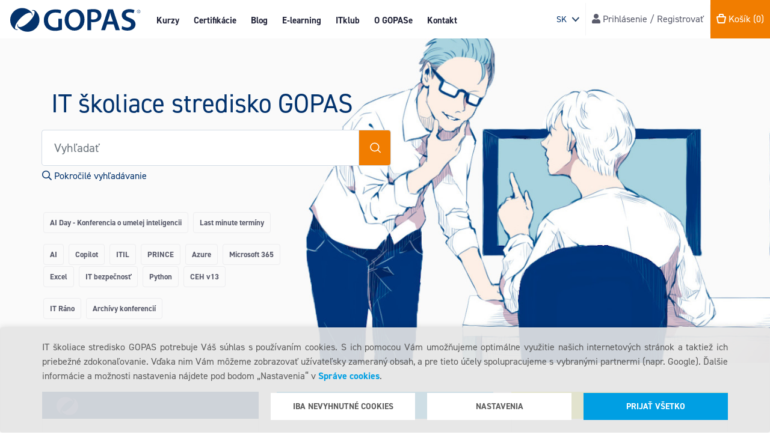

--- FILE ---
content_type: text/html; charset=utf-8
request_url: https://www.gopas.sk/
body_size: 18840
content:
<!DOCTYPE html>
<html lang="sk"  >
<head>
    

    <!-- Google Analytics (GA4) -->
    <script async src="https://www.googletagmanager.com/gtag/js?id=G-45GGRBKR3E"></script>
    <script>
        window.dataLayer = window.dataLayer || [];

        function gtag() {
            window.dataLayer.push(arguments);
        }

        gtag('consent', 'default', {
            ad_storage: 'denied',
            ad_user_data: 'denied',
            ad_personalization: 'denied',
            analytics_storage: 'denied',
            wait_for_update: 2000
        });
    </script>


    <script>
        gtag('js', new Date());
        gtag('config', 'G-45GGRBKR3E');
    </script>



    


            <!-- Google Tag Manager SK -->
            <script>
                (function (w, d, s, l, i) {
                    w[l] = w[l] || []; w[l].push({
                        'gtm.start':
                            new Date().getTime(), event: 'gtm.js'
                    }); var f = d.getElementsByTagName(s)[0],
                        j = d.createElement(s), dl = l != 'dataLayer' ? '&l=' + l : ''; j.async = true; j.src =
                            'https://www.googletagmanager.com/gtm.js?id=' + i + dl; f.parentNode.insertBefore(j, f);
                })(window, document, 'script', 'dataLayer', 'GTM-5JCB2L');
            </script>
        <!-- Google Tag Manager CZ -->
        <script>
            (function (w, d, s, l, i) {
                w[l] = w[l] || []; w[l].push({
                    'gtm.start':
                        new Date().getTime(), event: 'gtm.js'
                }); var f = d.getElementsByTagName(s)[0],
                    j = d.createElement(s), dl = l != 'dataLayer' ? '&l=' + l : ''; j.async = true; j.src =
                        'https://www.googletagmanager.com/gtm.js?id=' + i + dl; f.parentNode.insertBefore(j, f);
            })(window, document, 'script', 'dataLayer', 'GTM-PTK67PD');
        </script>



    <title>GOPAS</title>
    <meta http-equiv="Content-type" content="text/html;charset=UTF-8" />
    <meta name="description" content="" />
    <meta name="keywords" content="" />
    <meta name="generator" content="nopCommerce" />
    <meta name="viewport" content="width=device-width, initial-scale=1, shrink-to-fit=no" />
    <meta id= property="og:type" content="web" />
<meta property="og:title" content="GOPAS" />
<meta property="og:image" content="https://www.gopas.sk/Themes/Gopas/Content/img/gopas-social-media-banner-common.jpg" />
<meta property="og:url" content="https://www.gopas.sk/" />
<meta property="og:site_name" content="Gopas" />
<meta property="twitter:card" content="summary" />
<meta property="twitter:site" content="Gopas" />
<meta property="twitter:title" content="GOPAS" />
<meta property="twitter:image" content="https://www.gopas.cz/Themes/Gopas/Content/img/gopas-social-media-banner-common.jpg" />
<meta property="twitter:url" content="https://www.gopas.sk/" />

    
        
        
        
            
                <script id="ze-snippet" src="https://static.zdassets.com/ekr/snippet.js?key=5de75511-6801-41be-a6ae-ae23bdf5e009"></script>
            
        <link rel="stylesheet" href="https://pro.fontawesome.com/releases/v5.15.2/css/all.css" integrity="sha384-yJpxAFV0Ip/w63YkZfDWDTU6re/Oc3ZiVqMa97pi8uPt92y0wzeK3UFM2yQRhEom" crossorigin="anonymous">

    
    <link href="/lib/jquery-ui/jquery-ui-1.12.1.custom/jquery-ui.min.css" rel="stylesheet" type="text/css" />
<link href="/Themes/Gopas/Content/css/main.css?ver=2025-12-11" rel="stylesheet" type="text/css" />
<link href="https://use.typekit.net/tgk0uuq.css" rel="stylesheet" type="text/css" />
<link href="/Css/Sliders" rel="stylesheet" type="text/css" />

    <script src="/lib/jquery/jquery-3.3.1.min.js"></script>
<script src="/Themes/Gopas/Content/js/shoppingCart/wishlist.js?ver=2025-10-13"></script>

    
    
    
    <link rel="shortcut icon" href="https://www.gopas.sk/favicon.ico" />
    
    <!--Powered by nopCommerce - https://www.nopCommerce.com-->
</head>
<body>
    


            <!-- Google Tag Manager SK (noscript) -->
            <noscript>
                <iframe src="https://www.googletagmanager.com/ns.html?id=GTM-5JCB2L"
                        height="0" width="0" style="display:none;visibility:hidden">
                </iframe>
            </noscript>
        <!-- Google Tag Manager CZ (noscript) -->
        <noscript>
            <iframe src="https://www.googletagmanager.com/ns.html?id=GTM-PTK67PD"
                    height="0" width="0" style="display:none;visibility:hidden">
            </iframe>
        </noscript>



    
<div id="bar-notification" class="bar-notification">
    <span class="close" title="Zavrieť">&nbsp;</span>
</div>



<!--[if lte IE 8]>
    <div style="clear:both;height:59px;text-align:center;position:relative;">
        <a href="http://www.microsoft.com/windows/internet-explorer/default.aspx" target="_blank">
            <img src="/Themes/Gopas/Content/images/ie_warning.jpg" height="42" width="820" alt="You are using an outdated browser. For a faster, safer browsing experience, upgrade for free today." />
        </a>
    </div>
<![endif]-->

<div class="site-header-wrapper">
    <div class="site-header">
        <div class="site-header-primary">
    <div class="menutoggle">
        <div class="menu-toggle"></div>
    </div>
    <a class="brand" href="/">
    <img class="site-logo" title="" alt="Gopas" src="/Themes/Gopas/Content/img/gopas-logo-topmenu.svg">
</a>
    <div class="actionsbasic">
        <div class="item shopping-cart">
    <a href="/cart" class="shopping-cart-anchor">
        <i class="gi gi-shopping-bag" aria-hidden="true"></i>
        <i class="fa fa-shopping-cart" aria-hidden="true"></i> 
        <span class="subtotal header-links">
            <span class="shopping-cart-title">Košík</span> <span class="shopping-cart-total cart-qty">(0)</span>
        </span>
    </a>
</div>

            <div class="item language-selector">
            <select class="form-control form-control-sm" id="customerlanguage" name="customerlanguage" onchange="setLocation(this.value);"><option value="https://www.gopas.sk/changelanguage/2?returnurl=%2F">CZ</option>
<option selected="selected" value="https://www.gopas.sk/changelanguage/3?returnurl=%2F">SK</option>
<option value="https://www.gopas.sk/changelanguage/1?returnurl=%2F">EN</option>
</select>
    </div>

    </div>
    <div class="navigation">
        
<div class="navigation">
    <div class="site-navigation">
        <div class="wrapper">
            <ul class="menu mainmenu">
                <li class="item -hiddenmd">
                    <a class="link first-level courses"
                       href="/kurzy">
                        Kurzy
                    </a>
                </li>
                <li class="item -hiddenlg courses-link">
                    <noscript>
                        <a class="link first-level courses"
                           href="/kurzy">
                            Kurzy
                        </a>
                    </noscript>
                    <span class="link first-level courses scripts-enabled">
                        Kurzy
                    </span>
                </li>
                <li class="item"><a class="link first-level certifications" href="/certifikacie-info">Certifikácie</a></li>
                <li class="item"><a class="link first-level news" href="/news">Blog</a></li>
                <li class="item"><a class="link first-level elearning" href="/gopas-e-learning">E-learning</a></li>
                <li class="item"><a class="link first-level it-klub" href="/itklub">ITklub</a></li>
                <li class="item"><a class="link first-level about-us" href="/profil-spolocnosti">O GOPASe</a></li>
                <li class="item"><a class="link first-level contact" href="/contactus">Kontakt</a></li>

                <li class="item -hiddenmd">
                    
    <div class="item login-register"> <a href="/login"><i class="fa fa-user" aria-hidden="true"></i><span class="login-register-title"> Prihlásenie / Registrovať</span></a></div>


                </li>
            </ul>
        </div>
    </div>
</div>




    </div>
    
    <div class="actionsmore">
        <div class="site-header-actions">
            
                <div class="item language-selector">
            <select class="form-control form-control-sm" id="customerlanguage" name="customerlanguage" onchange="setLocation(this.value);"><option value="https://www.gopas.sk/changelanguage/2?returnurl=%2F">CZ</option>
<option selected="selected" value="https://www.gopas.sk/changelanguage/3?returnurl=%2F">SK</option>
<option value="https://www.gopas.sk/changelanguage/1?returnurl=%2F">EN</option>
</select>
    </div>

            
            
    <div class="item login-register"> <a href="/login"><i class="fa fa-user" aria-hidden="true"></i><span class="login-register-title"> Prihlásenie / Registrovať</span></a></div>


            <div class="item shopping-cart">
    <a href="/cart" class="shopping-cart-anchor">
        <i class="gi gi-shopping-bag" aria-hidden="true"></i>
        <i class="fa fa-shopping-cart" aria-hidden="true"></i> 
        <span class="subtotal header-links">
            <span class="shopping-cart-title">Košík</span> <span class="shopping-cart-total cart-qty">(0)</span>
        </span>
    </a>
</div>



        </div>
    </div>
</div>





<div class="container-fluid mega-menu-container">
    <div class="mega-menu-box">
        <div class="row mega-menu-wrapper">
            <div class="col-lg-2 recommended">
                <div class="recommended-button">
                    <a href="/kurzy">
                        <i class="fa fa-book" aria-hidden="true"></i>
                        Katalóg kurzov
                    </a>
                </div>
                <div class="recommended-button">
                    <a href="/last-minute">
                        <i class="fal fa-alarm-clock" aria-hidden="true"></i>
                        Last minute
                    </a>
                </div>
                <div class="recommended-button">
                    <a href="/courses-in-english">
                        <i class="fa fa-globe" aria-hidden="true"></i>
                        GOPAS kurzy v angličtine
                    </a>
                </div>
                <div class="recommended-button">
                    <a href="/new-courses">
                        <i class="far fa-calendar" aria-hidden="true"></i>
                        Nové kurzy
                    </a>
                </div>
                <div class="recommended-button mt-5">
                    <a href="/kurzy-3">
                        <i class="fa fa-info-circle" aria-hidden="true"></i>
                        O kurzoch
                    </a>
                </div>
                <div class="recommended-button">
                    <a class="guarantee" href="/garancia">
                        <i class="caticon gi gi-s-guarantee-v2" aria-hidden="true"></i>
                        Garancia
                    </a>
                </div>
                <div class="recommended-button mt-5">
                    
                    
                        <a href="/export/cz/gopas_courses_catalog.xlsx">
                            <i class="fa fa-download" aria-hidden="true"></i>
                            Termíny na stiahnutie
                        </a>
                    
                </div>
                <div class="recommended-button mt-5">
                    <a class="advanced-search" href="/GopasAdvancedSearch/Search">
                        <i class="far fa-search" aria-hidden="true"></i>
                        Pokročilé vyhľadávanie
                    </a>
                </div>
            </div>
            <div class="col-lg-10 vendors-categories">
                <div class="mega-menu">

<ul class="menu submenu">
                <li class="item">
                    <a class="link" href="/it-profesionali-skl1">
                        <span class="linktext">IT Profesion&#xE1;li</span>
                            <div class="caticon gi gi-s-professionals"></div>
                    </a>
                    <ul class="menu catmenu">
                        <li class="item">
                                    <a class="link" href="/systemova-sprava-a-administracia-skl2">Syst&#xE9;mov&#xE1; spr&#xE1;va a administr&#xE1;cia</a>
                                    <a class="link" href="/virtualizacia-a-cloud-skl2">Virtualiz&#xE1;cia a Cloud</a>
                                    <a class="link" href="/software-testing-skl2">Software Testing</a>
                                    <a class="link" href="/networking-skl2">Networking </a>
                        </li>

                    </ul>
                    <b><a class="link showmorebtn" href="/it-profesionali-skl1">Zobraziť viac >></a></b>

                </li>
                <li class="item">
                    <a class="link" href="/it-bezpecnost-a-hacking-skl1">
                        <span class="linktext">IT bezpe&#x10D;nos&#x165; a Hacking</span>
                            <div class="caticon gi gi-s-security"></div>
                    </a>
                    <ul class="menu catmenu">
                        <li class="item">
                                    <a class="link" href="/bezpecnost-systemov-a-aplikacii-skl2">Bezpe&#x10D;nos&#x165; syst&#xE9;mov a aplik&#xE1;ci&#xED;</a>
                                    <a class="link" href="/hacking-a-vysetrovanie-skl2">Hacking a vy&#x161;etrovanie</a>
                                    <a class="link" href="/kryptografia-skl2">Kryptografia</a>
                                    <a class="link" href="/audit-standardy-a-soulad-skl2">Audit, &#x161;tandardy a soulad</a>
                        </li>

                    </ul>
                    <b><a class="link showmorebtn" href="/it-bezpecnost-a-hacking-skl1">Zobraziť viac >></a></b>

                </li>
                <li class="item">
                    <a class="link" href="/data-skl1">
                        <span class="linktext">D&#xE1;ta</span>
                            <div class="caticon gi gi-s-db"></div>
                    </a>
                    <ul class="menu catmenu">
                        <li class="item">
                                    <a class="link" href="/relacne-databazy-skl2">Rela&#x10D;n&#xE9; datab&#xE1;zy</a>
                                    <a class="link" href="/big-data-nosql-ai-ml-skl2">Big Data/NoSQL/AI &#x2B; ML</a>
                                    <a class="link" href="/business-intelligence-skl2">Business Intelligence</a>
                                    <a class="link" href="/internet-of-things-(iot)-skl2">Internet of Things (IoT)</a>
                        </li>

                    </ul>
                    <b><a class="link showmorebtn" href="/data-skl1">Zobraziť viac >></a></b>

                </li>
                <li class="item">
                    <a class="link" href="/artificial-intelligence-(ai)-skl1">
                        <span class="linktext">Artificial intelligence (AI)</span>
                    </a>
                    <ul class="menu catmenu">
                        <li class="item">
                                    <a class="link" href="/ai-pre-pouzivatelov-skl2">AI pre pou&#x17E;&#xED;vate&#x13E;ov</a>
                                    <a class="link" href="/ai-pre-manazerov-skl2">AI pre mana&#x17E;&#xE9;rov</a>
                                    <a class="link" href="/ai-pre-spravcov-a-programatorov-skl2">AI pre spr&#xE1;vcov a program&#xE1;torov</a>
                                    <a class="link" href="/ai-security-skl2">AI security </a>
                        </li>

                    </ul>
                    <b><a class="link showmorebtn" href="/artificial-intelligence-(ai)-skl1">Zobraziť viac >></a></b>

                </li>
                <li class="item">
                    <a class="link" href="/programovanie-skl1">
                        <span class="linktext">Programovanie</span>
                            <div class="caticon gi gi-s-dev"></div>
                    </a>
                    <ul class="menu catmenu">
                        <li class="item">
                                    <a class="link" href="/ai-skl2">AI</a>
                                    <a class="link" href="/roboticka-automatizacia-procesov-(rpa)-skl2">Robotick&#xE1; automatiz&#xE1;cia procesov (RPA)</a>
                                    <a class="link" href="/business-analyza-skl2">Business anal&#xFD;za</a>
                                    <a class="link" href="/design-a-architektura-skl2">Design a architekt&#xFA;ra</a>
                        </li>

                    </ul>
                    <b><a class="link showmorebtn" href="/programovanie-skl1">Zobraziť viac >></a></b>

                </li>
                <li class="item">
                    <a class="link" href="/kancelaria-skl1">
                        <span class="linktext">Kancel&#xE1;ria</span>
                            <div class="caticon gi gi-s-users"></div>
                    </a>
                    <ul class="menu catmenu">
                        <li class="item">
                                    <a class="link" href="/zaklady-prace-s-pc-skl2">Z&#xE1;klady pr&#xE1;ce s PC</a>
                                    <a class="link" href="/kancelarske-programy-skl2">Kancel&#xE1;rske programy</a>
                                    <a class="link" href="/bi-power-bi-skl2">BI/Power BI</a>
                                    <a class="link" href="/ms-office-365-skl2">MS Office 365</a>
                        </li>

                    </ul>
                    <b><a class="link showmorebtn" href="/kancelaria-skl1">Zobraziť viac >></a></b>

                </li>
                <li class="item">
                    <a class="link" href="/projekty-a-osobny-rozvoj-skl1">
                        <span class="linktext">Projekty a osobn&#xFD; rozvoj</span>
                    </a>
                    <ul class="menu catmenu">
                        <li class="item">
                                    <a class="link" href="/prince-2-skl2">PRINCE 2</a>
                                    <a class="link" href="/itil-skl2">ITIL</a>
                                    <a class="link" href="/cobit-skl2">COBIT</a>
                                    <a class="link" href="/devops-skl2">DevOps</a>
                        </li>

                    </ul>
                    <b><a class="link showmorebtn" href="/projekty-a-osobny-rozvoj-skl1">Zobraziť viac >></a></b>

                </li>
                <li class="item">
                    <a class="link" href="/web-a-grafika-skl1">
                        <span class="linktext">Web a Grafika</span>
                            <div class="caticon gi gi-s-graphics"></div>
                    </a>
                    <ul class="menu catmenu">
                        <li class="item">
                                    <a class="link" href="/3d-grafika-skl2">3D grafika</a>
                                    <a class="link" href="/cad-skl2">CAD</a>
                                    <a class="link" href="/grafika-a-sadzba-skl2">Grafika a sadzba</a>
                                    <a class="link" href="/fotografia-skl2">Fotografia</a>
                        </li>

                    </ul>
                    <b><a class="link showmorebtn" href="/web-a-grafika-skl1">Zobraziť viac >></a></b>

                </li>
                <li class="item">
                    <a class="link" href="/podnikove-systemy-skl1">
                        <span class="linktext">Podnikov&#xE9; syst&#xE9;my</span>
                            <div class="caticon gi gi-s-enterprise"></div>
                    </a>
                    <ul class="menu catmenu">
                        <li class="item">
                                    <a class="link" href="/microsoft-dynamics-365-skl2">Microsoft Dynamics 365</a>
                                    <a class="link" href="/microsoft-power-platform-skl2">Microsoft Power Platform</a>
                                    <a class="link" href="/architektura-a-modelovanie-skl2">Architekt&#xFA;ra a modelovanie</a>
                                    <a class="link" href="/sap-skl2">SAP</a>
                        </li>

                    </ul>
                    <b><a class="link showmorebtn" href="/podnikove-systemy-skl1">Zobraziť viac >></a></b>

                </li>
                <li class="item">
                    <a class="link" href="/specialna-ponuka-skl1">
                        <span class="linktext">&#x160;peci&#xE1;lna ponuka</span>
                            <div class="caticon gi gi-s-special-offer"></div>
                    </a>
                    <ul class="menu catmenu">
                        <li class="item">
                        </li>

                    </ul>
                    <b><a class="link showmorebtn" href="/specialna-ponuka-skl1">Zobraziť viac >></a></b>

                </li>
                <li class="item">
                    <a class="link" href="/konferencie-a-seminare-skl1">
                        <span class="linktext">Konferencie a semin&#xE1;re</span>
                            <div class="caticon gi gi-s-conference"></div>
                    </a>
                    <ul class="menu catmenu">
                        <li class="item">
                                    <a class="link" href="/teched-nw-skl2">Teched</a>
                                    <a class="link" href="/javadays-nw-skl2">Javadays</a>
                                    <a class="link" href="/hackerfest-skl2">HackerFest</a>
                                    <a class="link" href="/ostatne-skl2">Ostatn&#xE9;</a>
                        </li>

                    </ul>
                    <b><a class="link showmorebtn" href="/konferencie-a-seminare-skl1">Zobraziť viac >></a></b>

                </li>
                <li class="item">
                    <a class="link" href="/certnexus-skl1">
                        <span class="linktext">Certnexus</span>
                    </a>
                    <ul class="menu catmenu">
                        <li class="item">
                        </li>

                    </ul>
                    <b><a class="link showmorebtn" href="/certnexus-skl1">Zobraziť viac >></a></b>

                </li>
                <li class="item">
                    <a class="link" href="/dasa-skl1">
                        <span class="linktext">DASA</span>
                    </a>
                    <ul class="menu catmenu">
                        <li class="item">
                        </li>

                    </ul>
                    <b><a class="link showmorebtn" href="/dasa-skl1">Zobraziť viac >></a></b>

                </li>
                <li class="item">
                    <a class="link" href="/omnissa-skl1">
                        <span class="linktext">Omnissa</span>
                    </a>
                    <ul class="menu catmenu">
                        <li class="item">
                                    <a class="link" href="/horizon-skl2">Horizon</a>
                                    <a class="link" href="/workspace-one-skl2">Workspace ONE</a>
                        </li>

                    </ul>
                    <b><a class="link showmorebtn" href="/omnissa-skl1">Zobraziť viac >></a></b>

                </li>
                <li class="item">
                    <a class="link" href="/vmware-by-broadcom-skl1">
                        <span class="linktext">VMware by Broadcom</span>
                    </a>
                    <ul class="menu catmenu">
                        <li class="item">
                                    <a class="link" href="/aria-multi-cloud-skl2">Aria-Multi Cloud</a>
                                    <a class="link" href="/vmware-vsphere-skl2">VMware vSphere</a>
                                    <a class="link" href="/vmware-multi-cloud-skl2">VMware Multi-Cloud</a>
                                    <a class="link" href="/vmware-kubernetes-and-tanzu-courses-skl2">VMware Kubernetes and Tanzu Courses</a>
                        </li>

                    </ul>
                    <b><a class="link showmorebtn" href="/vmware-by-broadcom-skl1">Zobraziť viac >></a></b>

                </li>
        <li class="vendors">
                <div class="vendors-wrapper">
        <ul class="vendormenu menu">
                    <li class="item">
                        <a class="link" href="/GopasAdvancedSearch/Search?AuthorizationVendor=123829">
                            Microsoft
                        </a>
                    </li>
                    <li class="item">
                        <a class="link" href="/GopasAdvancedSearch/Search?AuthorizationVendor=123833">
                            EC Council
                        </a>
                    </li>
                    <li class="item">
                        <a class="link" href="/GopasAdvancedSearch/Search?AuthorizationVendor=123832">
                            CompTIA
                        </a>
                    </li>
                    <li class="item">
                        <a class="link" href="/GopasAdvancedSearch/Search?AuthorizationVendor=123873">
                            Certnexus
                        </a>
                    </li>
                    <li class="item">
                        <a class="link" href="/GopasAdvancedSearch/Search?AuthorizationVendor=123842">
                            IREB
                        </a>
                    </li>
                    <li class="item">
                        <a class="link" href="/GopasAdvancedSearch/Search?AuthorizationVendor=123843">
                            SUSE
                        </a>
                    </li>
                    <li class="item">
                        <a class="link" href="/vendor-red-hat-enterprise-linux-skl1">
                            Red Hat Enterprise Linux
                        </a>
                    </li>
                    <li class="item">
                        <a class="link" href="/vendor-cisco-systems-skl1">
                            Cisco Systems
                        </a>
                    </li>
                    <li class="item">
                        <a class="link" href="/GopasAdvancedSearch/Search?AuthorizationVendor=123831">
                            VMware
                        </a>
                    </li>
                    <li class="item">
                        <a class="link" href="/vendor-ibm-skl1">
                            IBM
                        </a>
                    </li>
                    <li class="item">
                        <a class="link" href="/vendor-citrix-skl1">
                            Citrix
                        </a>
                    </li>
                    <li class="item">
                        <a class="link" href="/vendor-istqb-skl1">
                            ISTQB
                        </a>
                    </li>
                    <li class="item">
                        <a class="link" href="/vendor-hewlett-packard-enterprise-skl1">
                            Hewlett Packard Enterprise
                        </a>
                    </li>
                    <li class="item">
                        <a class="link" href="/vendor-veeam-skl1">
                            Veeam
                        </a>
                    </li>
                    <li class="item">
                        <a class="link" href="/vendor-amazon-web-services-skl1">
                            Amazon Web Services
                        </a>
                    </li>
                    <li class="item">
                        <a class="link" href="/GopasAdvancedSearch/Search?AuthorizationVendor=123836">
                            Check Point
                        </a>
                    </li>
                    <li class="item">
                        <a class="link" href="/GopasAdvancedSearch/Search?AuthorizationVendor=123876">
                            Omnissa
                        </a>
                    </li>
                <li class="item">
                    <a class="link showmorebtn" href="/dalsi-vendori-skl0">
                        Zobraziť viac >>
                    </a>
                </li>
        </ul>
    </div>

        </li>
</ul>
                </div>
            </div>
        </div>
        <div class="row mega-menu-wrapper mega-menu-close">
            <div class="close-button">
                <span><i class="fa fa-times" aria-hidden="true"></i> Zavrieť</span>
            </div>
        </div>
    </div>
</div>





        
    </div>
</div>

<noscript>
    <div class="sticky-bar-notification alert alert-dismissable">
        <div class="content">
            <strong>Upozornenie: </strong> Vo Vašom prehliadači sa nepodarilo detekovať funkciu JavaScript, a preto je možné, že niektoré stránky nebudú zobrazené korektne.
            <a href="#" class="close" data-dismiss="alert" aria-label="close">&times;</a>
        </div>
    </div>
</noscript>





<div class="hero-block" style="margin-top: 0;">
	<div class="container">

		<div class="row">
			<div class="col-12">
				<div class="col-8 col-sm-8 col-md-8 col-lg-12">
					<header class="header">
						<h1 class="heading slovak">IT školiace stredisko GOPAS</h1>
					</header>
				</div>
				
				<form method="get" class="form-advanced-search search" id="search-box-form" action="/GopasAdvancedSearch/Search">
    

    <div id="advanced-search" class="input-group-append advanced-search">
        <input id="input-searchterms" class="form-control form-control-lg form-control-search" type="text" placeholder="Vyh&#x13E;ada&#x165;" autocomplete="off" name="q" aria-label="Hľadať v obchode" />
        <div class="input-group-text">
            <button class="search-button" type="submit" title="Pokročilé vyhľadávanie"></button>
        </div>
    </div>
    <div id="advanced-search-page-link">
        <a href="/GopasAdvancedSearch/Search"><i class="far fa-search"></i> Pokročilé vyhľadávanie</a>
    </div>
   


    
</form>
				<div id="popular" class="actions">
					
<p><a class="badge badge-outline" href="https://aiday.sk/sk/">AI Day - Konferencia o umelej inteligencii</a> <a class="badge badge-outline" href="https://www.gopas.sk/last-minute">Last minute termíny</a></p>
<p><a class="badge badge-outline" href="https://www.gopas.sk/naucit-sa-vyuzivat-ai-je-klucovy-krok-do-buducnosti">AI</a> <a class="badge badge-outline" href="https://www.gopas.sk/microsoft-copilot-vas-ai-asistent-v-kancelarii">Copilot</a> <a class="badge badge-outline" href="/itil-enl2">ITIL</a> <a class="badge badge-outline" href="/prince-2-skl2">PRINCE</a> <a class="badge badge-outline" href="https://www.gopas.sk/microsoft-azure-skl3" target="_blank">Azure</a> <a class="badge badge-outline" href="https://www.gopas.sk/ms-office-365-skl2" target="_blank">Microsoft 365</a> <a class="badge badge-outline" href="/microsoft-excel_98-skl3">Excel</a> <a class="badge badge-outline" href="/it-security-courses-a-hacking-enl1">IT bezpečnosť</a> <a class="badge badge-outline" href="/language-python-enl2">Python</a> <a class="badge badge-outline" href="https://www.gopas.sk/certified-ethical-hacker-v13-ai">CEH v13</a></p>
<p><a class="badge badge-outline" href="https://www.gopas.sk/it-rano">IT Ráno</a> <a class="badge badge-outline" href="https://www.gopas.sk/konferencie-a-seminare-skl1">Archívy konferencií</a></p>

				</div>
			</div>
		</div>

	</div>
</div>


<div class="content-block custom-slider-block bg-light">
    <div class="container">
        <div class="row custom-slider custom-slider-offers-redesign">
            <div class="col">
                <a href="https://aiday.sk/sk/" target="_blank" style="background-image:url('/images/uploaded/Sliders/Slider-TOPnovinky/hlavicka novinky_tm modra.png');">
                </a>
                    <div class="slider-content">
                            <h2 class="title">
                                <a href="https://aiday.sk/sk/" target="_blank">AI Day 2026</a>
                            </h2>
                                                    <div class="summary">Konferencia o umelej inteligencii nabit&#xE1; praktick&#xFD;mi uk&#xE1;&#x17E;kami a odpor&#xFA;&#x10D;aniami, ktor&#xE9; m&#xF4;&#x17E;ete za&#x10D;a&#x165; pou&#x17E;&#xED;va&#x165; okam&#x17E;ite vo svojej pr&#xE1;ci.</div>
                                            </div>
                    <div class="more">
                        <a href="https://aiday.sk/sk/" target="_blank">
                            Viac
                        </a>
                    </div>
            </div>
            <div class="col">
                <a href="https://www.gopas.sk/naucit-sa-vyuzivat-ai-je-klucovy-krok-do-buducnosti" target="_blank" style="background-image:url('/images/uploaded/Sliders/Slider-TOPnovinky/hlavicka novinky_sv modra.png');">
                </a>
                    <div class="slider-content">
                            <h2 class="title">
                                <a href="https://www.gopas.sk/naucit-sa-vyuzivat-ai-je-klucovy-krok-do-buducnosti" target="_blank">Nau&#x10D;i&#x165; sa vyu&#x17E;&#xED;va&#x165; AI je k&#x13E;&#xFA;&#x10D;ov&#xFD; krok do bud&#xFA;cnosti</a>
                            </h2>
                                                    <div class="summary">Umel&#xE1; inteligencia men&#xED; sp&#xF4;sob, ak&#xFD;m &#x17E;ijeme a pracujeme. Nau&#x10D;te sa ju vyu&#x17E;&#xED;va&#x165; a objavte nov&#xE9; mo&#x17E;nosti, ktor&#xE9; pon&#xFA;ka.</div>
                                            </div>
                    <div class="more">
                        <a href="https://www.gopas.sk/naucit-sa-vyuzivat-ai-je-klucovy-krok-do-buducnosti" target="_blank">
                            Viac
                        </a>
                    </div>
            </div>
            <div class="col">
                <a href="https://www.gopas.sk/it-rano" target="_blank" style="background-image:url('/images/uploaded/Sliders/Slider-TOPnovinky/hlavicka novinky_sv zelena.png');">
                </a>
                    <div class="slider-content">
                            <h2 class="title">
                                <a href="https://www.gopas.sk/it-rano" target="_blank">IT R&#xE1;no</a>
                            </h2>
                                                    <div class="summary">IT R&#xE1;na s&#xFA; hodinov&#xE9; webin&#xE1;re, ktor&#xE9; s&#xFA; &#xFA;plne bezplatn&#xE9;. Webin&#xE1;r vedie v&#x17E;dy jeden z TOP sp&#xED;krov, ktor&#xFD; sa zameriava na vybran&#xFA; t&#xE9;mu z oblasti IT.</div>
                                            </div>
                    <div class="more">
                        <a href="https://www.gopas.sk/it-rano" target="_blank">
                            Viac
                        </a>
                    </div>
            </div>
            <div class="col">
                <a href="https://www.gopas.sk/ms" target="_blank" style="background-image:url('/images/uploaded/Sliders/Slider-TOPnovinky/hlavicka novinky_tm modra.png');">
                </a>
                    <div class="slider-content">
                            <h2 class="title">
                                <a href="https://www.gopas.sk/ms" target="_blank">Microsoft</a>
                            </h2>
                                                    <div class="summary">Pon&#xFA;kame v&#xE1;m &#x161;irok&#xFA; &#x161;k&#xE1;lu kurzov z kateg&#xF3;ri&#xED; - MS Azure, Microsoft 365, Power Platform, datab&#xE1;zov&#xE9; kurzy a Power BI. GOPAS je ofici&#xE1;lnym MICROSOFT GOLD Learning Partnerom. Viac o spolupr&#xE1;ci s Microsoftom sa dozviete tu.</div>
                                            </div>
                    <div class="more">
                        <a href="https://www.gopas.sk/ms" target="_blank">
                            Viac
                        </a>
                    </div>
            </div>
            <div class="col">
                <a href="https://www.gopas.sk/hardening-serverov-zakladny-pilier-modernej-kybernetickej-bezpecnosti" target="_blank" style="background-image:url('/images/uploaded/Sliders/Slider-TOPnovinky/hlavicka novinky_sv modra.png');">
                </a>
                    <div class="slider-content">
                            <h2 class="title">
                                <a href="https://www.gopas.sk/hardening-serverov-zakladny-pilier-modernej-kybernetickej-bezpecnosti" target="_blank">Hardening serverov je z&#xE1;kladn&#xFD; pilier modernej kybernetickej bezpe&#x10D;nosti</a>
                            </h2>
                                                    <div class="summary">Mnoh&#xE9; incidenty nevznikaj&#xFA; pre nedostatok antiv&#xED;rusu alebo firewallu, ale v d&#xF4;sledku nespr&#xE1;vnej konfigur&#xE1;cie syst&#xE9;mov.</div>
                                            </div>
                    <div class="more">
                        <a href="https://www.gopas.sk/hardening-serverov-zakladny-pilier-modernej-kybernetickej-bezpecnosti" target="_blank">
                            Viac
                        </a>
                    </div>
            </div>
            <div class="col">
                <a href="https://c2l.gopas.cz/sk/" target="_blank" style="background-image:url('/images/uploaded/Sliders/Slider-TOPnovinky/hlavicka novinky_sv zelena.png');">
                </a>
                    <div class="slider-content">
                            <h2 class="title">
                                <a href="https://c2l.gopas.cz/sk/" target="_blank">Exkluz&#xED;vne kurzy kybernetickej bezpe&#x10D;nosti zameran&#xE9; na IoT a drony s vyu&#x17E;it&#xED;m AI</a>
                            </h2>
                                                    <div class="summary">Kurzy AI Tactical Skills, ktor&#xE9; prin&#xE1;&#x161;ame v spolupr&#xE1;ci so Cyber2 Labs, v&#xE1;s nau&#x10D;ia vyu&#x17E;&#xED;va&#x165; silu umelej inteligencie na obranu, hacking aj ochranu modern&#xFD;ch technol&#xF3;gi&#xED;.</div>
                                            </div>
                    <div class="more">
                        <a href="https://c2l.gopas.cz/sk/" target="_blank">
                            Viac
                        </a>
                    </div>
            </div>
        </div>
    </div>
</div>




    <div class="content-block news-block">
        <div class="container">
            <header class="header">
                <div class="row">
                    <div class="col-sm-6">
                        <h3 class="heading">Blog</h3>
                    </div>
                    <div class="col-sm-6 text-sm-right mb-2">
                        <a class="news-more" href="/news">Všetky novinky</a>
                    </div>
                </div>
            </header>
            <div class="content">
                <div class="row">
                        <div class="col-md-4">
                            <div class="news-box">
                                <header class="header">
                                    <h3 class="title">Hardening serverov &#x2013; z&#xE1;kladn&#xFD; pilier modernej kybernetickej bezpe&#x10D;nosti</h3>
                                </header>
                                <div class="text">
                                    <div class="overview">
V súčasnom prostredí neustále sa zvyšujúcich kybernetických hrozieb predstavuje hardening serverov jeden z najdôležitejších krokov na ochranu informačných systémov. Ide o<a class="show-more"> [...]</a></div>
                                </div>
                                <div class="footer">
                                </div>
                                <a class="box-link-overlay" href="/hardening-serverov-zakladny-pilier-modernej-kybernetickej-bezpecnosti"></a>
                            </div>
                        </div>
                        <div class="col-md-4">
                            <div class="news-box">
                                <header class="header">
                                    <h3 class="title">Vzdel&#xE1;vac&#xED; voucher je jednoduch&#xFD; a v&#xFD;hodn&#xFD; sp&#xF4;sob, ako pl&#xE1;nova&#x165; &#x161;kolenia vo firme.</h3>
                                </header>
                                <div class="text">
                                    <div class="overview">"Nestíhate tento rok využiť rozpočet na školenia? S GOPAS vzdelávacím voucherom si môžete vytvoriť rezervu na ďalší rok."
 
Prečo si vybrať vzdelávací<a class="show-more"> [...]</a></div>
                                </div>
                                <div class="footer">
                                </div>
                                <a class="box-link-overlay" href="/vzdelavaci-voucher"></a>
                            </div>
                        </div>
                        <div class="col-md-4">
                            <div class="news-box">
                                <header class="header">
                                    <h3 class="title">Otv&#xE1;racia doba po&#x10D;as sviatkov</h3>
                                </header>
                                <div class="text">
                                    <div class="overview">
 
Kurzy
Posledné prezenčné školenia a certifikačné testy tohto roku prebiehajú v týždni 15. - 19. 12. 2025.
Kurzy v novom roku 2026 začínajú 7. 1. 2026. Tešíme sa na<a class="show-more"> [...]</a></div>
                                </div>
                                <div class="footer">
                                </div>
                                <a class="box-link-overlay" href="/vianocna-prevadzka-2"></a>
                            </div>
                        </div>
                </div>
            </div>
        </div>
    </div>

    <div class="content-block whatwedo-block">
        <div class="container">
            <header class="header">
                <h3 class="heading">Čomu sa venujeme</h3>
                <div class="row product-category-overview">
                    <div class="col-lg-4 overview-box-1">IT školiace stredisko GOPAS je najväčším poskytovateľom školení v oblasti informačných technológií a manažérskych zručností na slovenskom a českom trhu.</div>
                    <div class="col-lg-8 overview-box-2">Zameriavame sa hlavne na služby v oblasti školení. Naše odborné kurzy absolvuje ročne takmer 30 tisíc študentov. Patríme k jednému z najväčších poskytovateľov IT školení v Európe. Sme členom siete najvýznamnejších školiacich stredísk LLPA - Leading Learning Partners Association.</div>
                </div>
            </header>
            <div class="content">
                <div class="row">
                    
<div class="col-sm-6 col-lg-3 product-category-column">
<div class="product-category-box">
<div class="imagewrap"><img class="image" src="/images/uploaded/homepage_whatwedo/wwd-itconferences.jpg" alt="" /></div>
<div class="text">
<h4 class="title">Konferencie a semináre</h4>
<div class="summary">
<p>Organizujeme populárne akcie pre IT špecialistov, vývojárov a manažérov</p>
</div>
</div>
<a class="box-link-overlay" href="/detail-it-konferencie">Detail</a></div>
</div>

                    
<div class="col-sm-6 col-lg-3 product-category-column">
<div class="product-category-box">
<div class="imagewrap"><img class="image" src="/images/uploaded/homepage_whatwedo/vitajte-451x219px.png" alt="" /></div>
<div class="text">
<h4 class="title">Kurzy</h4>
<div class="summary">
<p>Organizujeme verejné a privátne (na mieru) kurzy z oblasti IT a manažérskych zručností</p>
</div>
</div>
<a class="box-link-overlay" href="/detail-prezencni-kurzy">Detail</a></div>
</div>

                    
<div class="col-sm-6 col-lg-3 product-category-column">
<div class="product-category-box">
<div class="imagewrap"><img class="image" src="/images/uploaded/homepage_whatwedo/wwd-certification.jpg" alt="" /></div>
<div class="text">
<h4 class="title">Certifikácie</h4>
<div class="summary">
<p>Testujeme IT, manažérske a rôzne iné zručnosti.</p>
</div>
</div>
<a class="box-link-overlay" href="/certifikace-info">Detail</a></div>
</div>

                    
<div class="col-sm-6 col-lg-3 product-category-column">
<div class="product-category-box">
<div class="imagewrap"><img class="image" src="/images/uploaded/homepage_whatwedo/wwd-elearning.jpg" alt="" /></div>
<div class="text">
<h4 class="title">E-learning</h4>
<div class="summary">
<p>Poskytujeme samoštudijné interaktívne kurzy (nielen) vlastnej produkcie.</p>
</div>
</div>
<a class="box-link-overlay" href="/gopas-e-learning">Detail</a></div>
</div>

                </div>
            </div>
        </div>
    </div>




<div class="content-block icons-block">
	<div class="container">
		<div class="row">
			
<div class="col-6 col-md-3">
<div class="icon-with-number"><img class="icon" src="/images/uploaded/homepage_whatwedo_icons/wwd-icon-students.jpg" alt="" />
<div class="icon-title">
<div class="number">25.000+</div>
<div class="text">Študentov ročne</div>
</div>
<a class="icon-link" href="/profil-spolocnosti">icon-link</a></div>
</div>

			
<div class="col-6 col-md-3">
<div class="icon-with-number"><img class="icon" src="/images/uploaded/homepage_whatwedo_icons/wwd-icon-history-20let.jpg" alt="" width="96" height="96" />
<div class="icon-title">
<div class="number">20 rokov</div>
<div class="text">Na trhu IT školení</div>
</div>
<a class="icon-link" href="/milestone">icon-link</a></div>
</div>

			
<div class="col-6 col-md-3">
<div class="icon-with-number"><img class="icon" src="/images/uploaded/homepage_whatwedo_icons/wwd-icon-classrooms.jpg" alt="" />
<div class="icon-title">
<div class="number">14</div>
<div class="text">Učební</div>
</div>
<a class="icon-link" href="/contactus">icon-link</a></div>
</div>

			
<div class="col-6 col-md-3">
<div class="icon-with-number"><img class="icon" src="/images/uploaded/homepage_whatwedo_icons/wwd-icon-courses.jpg" alt="" />
<div class="icon-title">
<div class="number">2.000+</div>
<div class="text">Druhov školení</div>
</div>
<a class="icon-link" href="/kurzy">icon-link</a></div>
</div>

		</div>
	</div>
</div>

<div class="content-block custom-slider-block bg-light">
    <div class="container">
            <header class="header">
                <h3 class="heading">Autoriz&#xE1;cie</h3>
            </header>
        <div class="row custom-slider custom-slider-logos">
            <div class="col">
                <a href="https://www.gopas.cz/GopasAdvancedSearch/Search?q=Microsoft&amp;AuthorizationVendor=0" target="_blank" style="background-image:url('/images/uploaded/Sliders/slider_autorizations/MSPartner_NEW_fin.png');">
                </a>
            </div>
            <div class="col">
                <a href="https://www.gopas.cz/it-bezpecnost-a-hacking-czl1" target="_blank" style="background-image:url('/images/uploaded/Sliders/slider_autorizations/ATC-Web20-Logo.png');">
                </a>
            </div>
            <div class="col">
                <a href="/vendor-ibm-czl1" target="_blank" style="background-image:url('/images/uploaded/IBM-Partnership-rectangle-2024.png');">
                </a>
            </div>
            <div class="col">
                <a href="/sber-a-sprava-pozadavku-na-vyvoj-sw-priprava-na-certifikaci-cpre-fl_ireb100" target="_blank" style="background-image:url('/images/uploaded/IREB 2026.png');">
                </a>
            </div>
            <div class="col">
                <a href="https://www.gopas.cz/GopasAdvancedSearch/Search?q=Suse&amp;AuthorizationVendor=0" target="_blank" style="background-image:url('/images/uploaded/Sliders/slider_autorizations/2_suse_logo.png');">
                </a>
            </div>
            <div class="col">
                <a href="/vendor-hewlett-packard-enterprise-czl1" target="_blank" style="background-image:url('/images/uploaded/hpe 2024 partner logo.png');">
                </a>
            </div>
            <div class="col">
                <a href="/web-a-grafika-czl1" target="_blank" style="background-image:url('/images/uploaded/Sliders/slider_autorizations/adobe.png');">
                </a>
            </div>
            <div class="col">
                <a href="/web-a-grafika-czl1" target="_blank" style="background-image:url('/images/uploaded/Sliders/slider_autorizations/pinnacle.png');">
                </a>
            </div>
            <div class="col">
                <a href="/web-a-grafika-czl1" target="_blank" style="background-image:url('/images/uploaded/Sliders/slider_autorizations/corel.png');">
                </a>
            </div>
            <div class="col">
                <a href="/postgresql-czl3" target="_blank" style="background-image:url('/images/uploaded/Sliders/slider_autorizations/enterprisedb.png');">
                </a>
            </div>
            <div class="col">
                <a href="/projekty-procesy-czl1" target="_blank" style="background-image:url('/images/uploaded/Sliders/slider_autorizations/ITpreneursLogo.png');">
                </a>
            </div>
            <div class="col">
                <a href="/vendor-red-hat-enterprise-linux-czl1" target="_blank" style="background-image:url('/images/uploaded/red-hat-advanced-training-partner-authorized-reseller-partner.png');">
                </a>
            </div>
            <div class="col">
                <a href="/projekty-procesy-czl1" target="_blank" style="background-image:url('/images/uploaded/Sliders/slider_autorizations/DASA-Training-Partner.png');">
                </a>
            </div>
        </div>
    </div>
</div>





    <div class="content-block subscribe-block">
        <div class="container">
            <div class="row">
                <div class="col-lg-8">
                    <header class="header">
                        <h3>
                            S naším newsletterom Vám už neunikne žiadna novinka!
                        </h3>
                    </header>
                </div>
                <div class="col-lg-4">
                    <div class="actions">
                        <a href="http://eepurl.com/hWQi6b" target="_blank" class="btn btn-lg btn-primary-redesigned">Prihlásiť sa</a>
                    </div>
                </div>
            </div>
        </div>
    </div>






<div class="site-footer">
	<div class="site-footer-main container">
		<div class="site-footer-branches">
			<div class="row">

<div class="footer-branch col-md-6 col-lg-3 col-xl-2">
<h3 class="heading">GOPAS Bratislava</h3>
<div class="body"><address class="address">Dr. Vladimíra Clementisa 10<br />Bratislava, 821 02</address>
<ul class="list-unstyled">
<li><a class="tel" href="tel.:+421248282701-2">Tel.: +421 902 903 132</a></li>
<li><a class="email" href="mailto:info@gopas.sk">info@gopas.sk</a></li>
</ul>
</div>
</div>

<div class="footer-branch col-md-6 col-lg-3 col-xl-2">
<h3 class="heading">GOPAS Brno</h3>
<div class="body"><address class="address">Nové sady 996/25<br />602 00 Brno</address>
<ul class="list-unstyled">
<li><a class="tel" href="tel.:+420542422111">Tel.: +420 542 422 111</a></li>
<li><a class="email" href="mailto:info@gopas.cz">info@gopas.cz</a></li>
</ul>
</div>
</div>

<div class="footer-branch col-md-6 col-lg-3 col-xl-2">
<h3 class="heading">GOPAS Praha</h3>
<div class="body"><address class="address">Na Strži 2097/63<br />140 00 Praha 4 - Krč</address>
<ul class="list-unstyled">
<li><a class="tel" href="tel:+420234064100">Tel.: +420 234 064 100</a></li>
<li><a class="email" href="mailto:info@gopas.cz">info@gopas.cz</a></li>
</ul>
</div>
</div>

<div class="footer-branch col-md-6 col-lg-3 col-xl-2">
<h3 class="heading">Obchodné údaje</h3>
<div class="body">
<p class="identification-number">IČO: 35881674<br />DIČ: 2021800704</p>
<p class="data-box">Dátová schránka:<br />E0004975852</p>
</div>
</div>
				<div class="footer-social col-md-6 col-lg-3 col-xl-4">
					<div class="footer-logo">
						<img src="/Themes/Gopas/content/img/gopas-logo-grey.png" alt="GOPAS">
					</div>
					<div class="footer-social-icons">
						<ul class="separated-list -large mb-2">
									<li><a href="https://www.facebook.com/GopasSK" target="_blank"><i class="fab fa-facebook-f" aria-hidden="true"></i></a></li>
									<li><a href="https://www.linkedin.com/company/gopas-sr" target="_blank"><i class="fab fa-linkedin-in" aria-hidden="true"></i></a></li>
									<li>
										<a href="https://twitter.com/gopasprague" target="_blank">
											<svg xmlns="http://www.w3.org/2000/svg" viewBox="0 0 512 512" width="18" height="18" fill="#A7A8AF" style="vertical-align: -0.1em;">
												<path d="M389.2 48h70.6L305.6 224.2 487 464H345L233.7 318.6 106.5 464H35.8L200.7 275.5 26.8 48H172.4L272.9 180.9 389.2 48zM364.4 421.8h39.1L151.1 88h-42L364.4 421.8z" />
											</svg>
										</a>
									</li>
									<li><a href="https://www.instagram.com/gopas.sr/" target="_blank"><i class="fab fa-instagram" aria-hidden="true"></i></a></li>
									<li><a href="https://www.youtube.com/channel/UCLPJI7K-hjs_gSWFnXcNuqQ/featured?view_as=subscriber" target="_blank"><i class="fab fa-youtube" aria-hidden="true"></i></a></li>
						</ul>
					</div>
					<div class="footer-faq">
						<a href="/odpovede-na-casto-kladene-otazky">FAQ</a> |
						<a data-toggle="modal" data-target="#cookie-consent-management-modal">Nastavenie cookies</a>
					</div>
					<div class="footer-privacy-policy">
						<a href="/gdpr">Zásady ochrany osobných údajov</a>
					</div>
					<div class="footer-copyright">
						<div class="gopas-copyright">
							<p>Copyright &copy; 2026 <strong>GOPAS</strong>, a.s., All rights reserved<br />Powered by <a href="https://www.nopcommerce.com/"><strong>nopCommerce</strong></a></p>
						</div>
					</div>
				</div>
			</div>
		</div>
	</div>
	<div class="site-footer-legal">
		<div class="container">
			<div class="row">
				<div class="col-md-6">
					<p>Copyright &copy; 2026 <strong>GOPAS SR</strong>, a.s., All rights reserved</p>
				</div>
				<div class="col-md-6 text-md-right">
					<p>Designed by <strong>diorama</strong></p>
				</div>
			</div>
		</div>
	</div>
	<div class="site-footer-border"></div>
</div>



<!-- Modal -->
<div class="modal fade" 
	 id="cookie-consent-management-modal" 
	 tabindex="-1" 
	 role="dialog" 
	 aria-labelledby="cookie-consent-management-modal" 
	 aria-hidden="true">
	<div class="modal-dialog" role="document">
		<div class="modal-content">
			<div class="modal-header">
				<button type="button" class="close" data-dismiss="modal" aria-label="Close">
					<span aria-hidden="true">&times;</span>
				</button>
				<div class="modal-header-texts">
					<h4> Nastavenie cookies</h4>
					<p class="mb-0">
						Tu máte možnosť prispôsobiť súbory cookies podľa kategórií a v súlade s vlastnými preferenciami.
					</p>
					<hr>
				</div>
			</div>
			<div class="modal-body">

				<h5>Technicky nevyhnutné cookies</h5>
				<div class="consent-description-row">
					<div class="consent-description-column">
						<div class="consent-short-description">
							<div class="overview">Technické cookies sú nevyhnutné pre správne fungovanie webu a všetkých funkcií, ktoré ponúka. Sú zodpovedné za uchovávanie produktov v košíku, pôsobenie filtrov, nákupný proces, ukladanie<a class="show-more"> [...]</a></div>
						</div>
						<div class="consent-full-description">
							Technick&#xE9; cookies s&#xFA; nevyhnutn&#xE9; pre spr&#xE1;vne fungovanie webu a v&#x161;etk&#xFD;ch funkci&#xED;, ktor&#xE9; pon&#xFA;ka. S&#xFA; zodpovedn&#xE9; za uchov&#xE1;vanie produktov v ko&#x161;&#xED;ku, p&#xF4;sobenie filtrov, n&#xE1;kupn&#xFD; proces, ukladanie nastaven&#xED; a taktie&#x17E; spr&#xE1;vne zobrazenie vo Va&#x161;om prehliada&#x10D;i. Bez t&#xFD;chto cookies V&#xE1;m nem&#xF4;&#x17E;u by&#x165; na&#x161;e internetov&#xE9; str&#xE1;nky zobrazen&#xE9;, preto nie je mo&#x17E;n&#xE9; ich deaktivova&#x165;.
						</div>
						<div class="consent-overview-buttons">
							<span class="show-more consent-overview-button">Zobraziť viac</span>
							<span class="show-less consent-overview-button">Zobraziť menej</span>
						</div>
					</div>
					<div class="consent-action-column">
						<i class="fas fa-check"></i>
					</div>
				</div>
				<hr>

				<h5>Analytické cookies</h5>
				<div class="consent-description-row">
					<div class="consent-description-column">
						<div class="consent-short-description">
							<div class="overview">Analytické cookies nám umožňujú meranie výkonu nášho webu a našich reklamných kampaní. Ich pomocou určujeme počet návštev a zdroje návštev našich webových stránok. Dáta získané pomocou týchto<a class="show-more"> [...]</a></div>
						</div>
						<div class="consent-full-description">
							Analytick&#xE9; cookies n&#xE1;m umo&#x17E;&#x148;uj&#xFA; meranie v&#xFD;konu n&#xE1;&#x161;ho webu a na&#x161;ich reklamn&#xFD;ch kampan&#xED;. Ich pomocou ur&#x10D;ujeme po&#x10D;et n&#xE1;v&#x161;tev a zdroje n&#xE1;v&#x161;tev na&#x161;ich webov&#xFD;ch str&#xE1;nok. D&#xE1;ta z&#xED;skan&#xE9; pomocou t&#xFD;chto cookies spracov&#xE1;vame s&#xFA;hrnne, bez pou&#x17E;itia identifik&#xE1;torov, ktor&#xE9; ukazuj&#xFA; na konkr&#xE9;tnych u&#x17E;&#xED;vate&#x13E;ov.
						</div>
						<div class="consent-overview-buttons">
							<span class="show-more consent-overview-button">Zobraziť viac</span>
							<span class="show-less consent-overview-button">Zobraziť menej</span>
						</div>
					</div>
					<div class="consent-action-column">
						<label class="switch">
							<input type="checkbox" id="AnalyticsEnabled">
							<span class="slider round"></span>
						</label>
					</div>
				</div>

				<hr>

				<h5>Personalizované súbory cookies</h5>
				<div class="consent-description-row">
					<div class="consent-description-column">
						<div class="consent-short-description">
							<div class="overview">Personalizované cookies nám umožňujú spracovávať informácie o Vašom správaní na našom webe. Používame ich, aby sme prispôsobili naše stránky a ponuky Vašim potrebám a záujmom. Vďaka týmto<a class="show-more"> [...]</a></div>
						</div>
						<div class="consent-full-description">
							Personalizovan&#xE9; cookies n&#xE1;m umo&#x17E;&#x148;uj&#xFA; spracov&#xE1;va&#x165; inform&#xE1;cie o Va&#x161;om spr&#xE1;van&#xED; na na&#x161;om webe. Pou&#x17E;&#xED;vame ich, aby sme prisp&#xF4;sobili na&#x161;e str&#xE1;nky a ponuky Va&#x161;im potreb&#xE1;m a z&#xE1;ujmom. V&#x10F;aka t&#xFD;mto cookies sa m&#xF4;&#x17E;eme vyvarova&#x165; vysvet&#x13E;ovaniu ne&#x17E;iaducich inform&#xE1;ci&#xED;, ako s&#xFA; nezodpovedaj&#xFA;ce odpor&#xFA;&#x10D;ania v&#xFD;robkov alebo neu&#x17E;ito&#x10D;n&#xE9; mimoriadne ponuky.
						</div>
						<div class="consent-overview-buttons">
							<span class="show-more consent-overview-button">Zobraziť viac</span>
							<span class="show-less consent-overview-button">Zobraziť menej</span>
						</div>
					</div>
					<div class="consent-action-column">
						<label class="switch">
							<input type="checkbox" id="PersonalisedEnabled">
							<span class="slider round"></span>
						</label>
					</div>
				</div>

				<hr>

				<h5>Reklamné cookies</h5>
				<div class="consent-description-row">
					<div class="consent-description-column">
						<div class="consent-short-description">
							<div class="overview">Reklamné cookies nám pomáhajú ponúknuť Vám len obsahy a reklamy, ktoré by Vás mohli skutočne zaujímať. Platí to na našich stránkach, ale aj na stránkach, ktoré radi navštevujete. Na základe<a class="show-more"> [...]</a></div>
						</div>
						<div class="consent-full-description">
							Reklamn&#xE9; cookies n&#xE1;m pom&#xE1;haj&#xFA; pon&#xFA;knu&#x165; V&#xE1;m len obsahy a reklamy, ktor&#xE9; by V&#xE1;s mohli skuto&#x10D;ne zauj&#xED;ma&#x165;. Plat&#xED; to na na&#x161;ich str&#xE1;nkach, ale aj na str&#xE1;nkach, ktor&#xE9; radi nav&#x161;tevujete. Na z&#xE1;klade t&#xFD;chto inform&#xE1;ci&#xED; nie je spravidla mo&#x17E;n&#xE1; bezprostredn&#xE1; identifik&#xE1;cia Va&#x161;ej osoby, v&#x161;etky inform&#xE1;cie sa vz&#x165;ahuj&#xFA; iba ku konkr&#xE9;tnemu zariadeniu.
						</div>
						<div class="consent-overview-buttons">
							<span class="show-more consent-overview-button">Zobraziť viac</span>
							<span class="show-less consent-overview-button">Zobraziť menej</span>
						</div>
					</div>
					<div class="consent-action-column">
						<label class="switch">
							<input type="checkbox" id="MarketingEnabled">
							<span class="slider round"></span>
						</label>
					</div>
				</div>

				<hr>
				<p class="cookie-consent-note">Viac informácií nájdete v <a href="/gdpr" target="_blank">Správe cookies</a>.</p>

			</div>
			<div class="modal-footer">
				<button type="button" class="btn-white" id="cookie-consent-management-save-settings">Uložiť nastavenia</button>
				<button type="button" class="btn-blue" id="cookie-consent-management-accept-all">Potvrdiť všetko</button>
			</div>
		</div>
	</div>
</div>

<div id="cookie-consent-bar" class="cookie-consent-bar alert alert-dismissable">
    <div class="container">
        <div class="row">
            <div class="content-wrapper col-md-12">
                <p>IT školiace stredisko GOPAS potrebuje Váš súhlas s používaním cookies. S ich pomocou Vám umožňujeme optimálne využitie našich internetových stránok a taktiež ich priebežné zdokonaľovanie. Vďaka nim Vám môžeme zobrazovať užívateľsky zameraný obsah, a pre tieto účely spolupracujeme s vybranými partnermi (napr. Google). Ďalšie informácie a možnosti nastavenia nájdete pod bodom „Nastavenia“ v <a href="/gdpr" target="_blank">Správe cookies</a>.</p>
            </div>
        </div>
        <div class="row">
            <div class="button-wrapper col-md-12">
                <button type="button" class="button-light" id="cookie-consent-accept-necessary">Iba nevyhnutné cookies</button>
                <button type="button" 
                        class="button-light" 
                        id="cookie-consent-show-management"
                        data-toggle="modal" 
                        data-target="#cookie-consent-management-modal">
                Nastavenia
                </button>
                <button type="button" class="button-dark" id="cookie-consent-accept-all">Prijať všetko</button>
            </div>
        </div>
    </div>
</div>


    
    <script src="/Themes/Gopas/Content/js/main.js?ver=2025-08-29"></script>
<script src="/Themes/Gopas/Content/js/vendor/popper.min.js"></script>
<script src="/lib/jquery-ui/jquery-ui-1.12.1.custom/jquery-ui.min.js"></script>
<script src="/Themes/Gopas/node_modules/bootstrap/dist/js/bootstrap.min.js"></script>
<script src="/lib/jquery-validate/jquery.validate-v1.17.0/jquery.validate.min.js"></script>
<script src="/lib/jquery-validate/jquery.validate.unobtrusive-v3.2.10/jquery.validate.unobtrusive.min.js"></script>
<script src="/lib/jquery-migrate/jquery-migrate-3.0.1.min.js"></script>
<script src="/js/public.common.js"></script>
<script src="/js/public.ajaxcart.js"></script>
<script src="/Themes/Gopas/Content/js/vendor/carousel.js"></script>

    <script>
    $(document).ready(function () {
        var resultEmpty = false;

        function highlightResult(stringToHighlight) {
            var searchTerm = htmlEncode($("#input-searchterms").val());
            var reg = new RegExp("(" + searchTerm.replace(/[-[\]{}()*+?.,\\^$|#\s]/g, '\\$&') + ")", "gi"), template = "<strong>$1</strong>";

            if (searchTerm) return stringToHighlight.replace(reg, template);
        }
                $.widget("custom.catcomplete", $.ui.autocomplete, {
                    _create: function () {
                        this._super();
                        this.widget().menu("option", "items", "> :not(.ui-autocomplete-category):not(.ui-autocomplete-more-results):not(.ui-autocomplete-tags)");
                    },
                    _resizeMenu: function () {
                        this.menu.element.outerWidth($("#advanced-search").width());
                    },
                    _renderMenu: function (ul, items) {
                        var menu = this,
                            categories = {};

                        $.each(items, function (index, item) {
                            if (!categories.hasOwnProperty(item.Category)) {
                                categories[item.Category] = [item];
                            } else {
                                categories[item.Category].push(item);
                            }
                        });

                        $.each(categories, function (category, items) {
                            ul.append("<li class=\"ui-autocomplete-category\"><span>" + category + "</span></li>");
                            if (!resultEmpty) {
                                if (category === "Tagy") {
                                    var listItem = $("<li></li>").addClass("ui-autocomplete-tags");
                                    $.each(items, function (index, item) {
                                        listItem.append("<a class=\"badge badge-light\" href=\"" + item.Url + "\">" + highlightResult(item.Label) + "</a>");
                                        if (index === items.length - 1 && item.MoreResultsTotal > 0) {
                                            listItem.appendTo(ul);
                                            ul.append("<li class=\"ui-autocomplete-more-results\"><small>+ <span>" + item.MoreResultsTotal + "</span> ďalšie</small></li>");
                                        }
                                        else if (index === items.length - 1 && !item.MoreResultsTotal > 0) {
                                            listItem.appendTo(ul);
                                        }
                                    });
                                }
                                else {
                                    $.each(items, function (index, item) {
                                        menu._renderItem(ul, item);
                                        if (index === items.length - 1 && item.MoreResultsTotal > 0) {
                                            ul.append("<li class=\"ui-autocomplete-more-results\"><small>+ <span>" + item.MoreResultsTotal + "</span> ďalšie</small></li>");
                                        }
                                    });
                                }
                            }
                        });
                    },
                    _renderItem: function (ul, item) {
                        var itemLabel = item.Label,
                            itemType = item.Type,
                            itemUrl = item.Url,
                            productSku = item.Sku,
                            listItem = $("<li></li>");

                        itemLabel = highlightResult(htmlEncode(itemLabel));

                        if (item.Category == "Ostatné") {
                            itemType = highlightResult(htmlEncode(itemType));

                            listItem.data("ui-autocomplete-item", item)
                                .append("<a href=\"" + itemUrl + "\"><span>" + itemLabel + "</span><span class=\"badge badge-light\">" + itemType + "</span></a>");
                        }
                        else {
                            productSku = highlightResult(htmlEncode(productSku));

                            listItem.data("ui-autocomplete-item", item)
                                .append("<a href=\"" + itemUrl + "\"><span>" + itemLabel + "</span><small class=\"product-sku\">" + productSku + "</small></a>");
                        }

                        return listItem.appendTo(ul);
                    }
                });

                $('#input-searchterms').catcomplete({
                    delay: 600,
                    minLength: 2,
                    source: '/GopasAdvancedSearch/SearchTermAutoComplete',
                    appendTo: '#advanced-search',
                    select: function () {
                        $(this).val(ui.item.Label);
                        setLocation(ui.item.Url);
                        return false;
                    },
                    open: function (event, ui) {
                        //display link to search page
                        if (!resultEmpty) {
                            $(".ui-autocomplete").append("<hr />");
                            $(".ui-autocomplete").append("<button id=\"show-all-results\" class=\"btn btn-sm btn-primary\" type=\"button\">Zobraziť všetky výsledky</button>");
                        }
                    },
                    search: function (event, ui) {
                        if (!$.trim($("#input-searchterms").val())) {
                            event.preventDefault();
                        }
                    },
                    response: function (event, ui) {
                        resultEmpty = false;

                        if (!ui.content.length) {
                            var noResult = { value: "0", Label: "", Category: "Žiadne výsledky" };
                            ui.content.push(noResult);
                            resultEmpty = true;
                        }
                    },
                }).focus(function () {
                    if ($("#input-searchterms").val()) {
                        $(".ui-menu").css("display", "block");
                    }
                });

                $("#advanced-search").on('click', '#show-all-results', function () {
                    $("#search-box-form").submit();
                });

                $("#search-box-form").submit(function () {
                    //Trim the input before submitting
                    $("#input-searchterms").val($.trim($("#input-searchterms").val()));
                });
            });
</script>
<script>
    $(document).ready(function () {
        var breakpoints = {
            md: 768,
            lg: 992
        };
        if (typeof $().slick === 'function') {
            $('.custom-slider-offers-redesign').slick({
                slidesToShow: 1,
                slidesToScroll: 1,
                arrows: false,
                autoplay: true,
                autoplaySpeed: 5000,
                dots: true,
                mobileFirst: true,
                responsive: [
                    {
                    breakpoint: breakpoints.md,
                        settings: {
                            arrows: false,
                            slidesToShow: 2,
                            slidesToScroll: 2
                        }
                    },
                    {
                    breakpoint: breakpoints.lg,
                        settings: {
                            arrows: false,
                            slidesToShow: 3,
                            slidesToScroll: 3
                        }
                    }
                ]
            });
        }
    });
</script>
<script>
    $(document).ready(function () {
        var breakpoints = {
            md: 768,
            lg: 992
        };
        if (typeof $().slick === 'function') {
            $('.custom-slider-logos').slick({
                slidesToShow: 1,
                slidesToScroll: 1,
                arrows: false,
                autoplay: true,
                autoplaySpeed: 5000,
                dots: true,
                mobileFirst: true,

                    prevArrow: '<button type="button" class="slick-prev -outside">Previous</button>',
                    nextArrow: '<button type="button" class="slick-next -outside">Next</button>',
                                    responsive: [
                    {
                    breakpoint: breakpoints.md,
                        settings: {
                            arrows: true,
                            slidesToShow: 3,
                            slidesToScroll: 3
                        }
                    },
                    {
                    breakpoint: breakpoints.lg,
                        settings: {
                            arrows: true,
                            slidesToShow: 5,
                            slidesToScroll: 5
                        }
                    }
                ]
            });
        }
    });
</script>
<script>
            AjaxCart.init(false, '.header-links .cart-qty', '.header-links .wishlist-qty', '#flyout-cart');
        </script>
<script>
	$(document).ready(function () {
		const consentManagementModal = $('#cookie-consent-management-modal');
		const consentBar = $('#cookie-consent-bar');

		consentManagementModal.on('shown.bs.modal', function (e) {
			//Set current user cookie values
			$.ajax({
                cache: false,
                type: 'GET',
                url: '/cookies-get',
                dataType: 'json',
				success: function (data) {
					if (data) {
						let jsonData = JSON.parse(data);

                        consentManagementModal.find("#AnalyticsEnabled").prop("checked", jsonData.AnalyticsEnabled);
                        consentManagementModal.find("#MarketingEnabled").prop("checked", jsonData.MarketingEnabled);
                        consentManagementModal.find("#PersonalisedEnabled").prop("checked", jsonData.PersonalisedEnabled);
                    }
                }
            });
		})

		$('#cookie-consent-management-accept-all').on('click', function () {
            $.ajax({
                cache: false,
                type: 'POST',
                url: '/cookies-accept-all',
                dataType: 'json',
				success: function (data) {
					consentManagementModal.modal('hide');
					consentBar.hide();
					location.reload();
                },
				error: function () {
					displayBarNotification('Pri udeľovaní súhlasu došlo k chybe.', 'error', 2000);
					consentManagementModal.modal('hide');
                }
            });
		});

		$('#cookie-consent-management-save-settings').on('click', function () {
			let analyticsEnabled = consentManagementModal.find("#AnalyticsEnabled").prop("checked");
			let marketingEnabled = consentManagementModal.find("#MarketingEnabled").prop("checked");
			let personalisedEnabled = consentManagementModal.find("#PersonalisedEnabled").prop("checked");

			let cookieConsentAcceptCustomUrl = '/cookies-accept-custom';

			let url = cookieConsentAcceptCustomUrl
				+ '?AnalyticsEnabled=' + analyticsEnabled
				+ '&MarketingEnabled=' + marketingEnabled
				+ '&PersonalisedEnabled=' + personalisedEnabled;

			$.ajax({
                cache: false,
                type: 'POST',
				url: url,
                dataType: 'json',
				success: function (data) {
					consentManagementModal.modal('hide');
					consentBar.hide();
					location.reload();
                },
				error: function () {
					displayBarNotification('Pri udeľovaní súhlasu došlo k chybe.', 'error', 2000);
					consentManagementModal.modal('hide');
                }
            });
		});
	});
</script>
<script>
    $(document).ready(function () {
        const consentBar = $('#cookie-consent-bar');
        consentBar.show();

        $('#cookie-consent-accept-necessary').on('click', function () {
            $.ajax({
                cache: false,
                type: 'POST',
                url: '/cookies-accept-necessary',
                dataType: 'json',
                success: function () {
                    consentBar.hide();
                    location.reload();
                },
                error: function () {
                    displayBarNotification('Pri udeľovaní súhlasu došlo k chybe.', 'error', 2000);
                }
            });
        });

        $('#cookie-consent-accept-all').on('click', function () {
            $.ajax({
                cache: false,
                type: 'POST',
                url: '/cookies-accept-all',
                dataType: 'json',
                success: function () {
                    consentBar.hide();
                    location.reload();
                },
                error: function () {
                    displayBarNotification('Pri udeľovaní súhlasu došlo k chybe.', 'error', 2000);
                }
            });
        });
    });
</script>

</body>
</html>

--- FILE ---
content_type: text/css
request_url: https://www.gopas.sk/Css/Sliders
body_size: 606
content:
.custom-slider-offers div.col > a {
    display: block;
    background-color: #02326C;
    background-position: center;
    background-repeat: no-repeat;
    background-size: cover;
    min-height: 240px;
    border-radius: 0.25rem;
    padding: 1.25rem;
    position: relative;
    color: #5C5C5C;
    color: #fff;
}

    .custom-slider-offers div.col > a > .arrow {
        transition: transform .3s;
    }

    .custom-slider-offers div.col > a:hover > .arrow {
        transform: translateX(10px);
    }

    .custom-slider-offers div.col > a:hover {
        text-decoration: none;
        color: inherit;
    }

    .custom-slider-offers div.col > a > .title {
        color: #fff;
        font-size: 1.3rem;
    }

    .custom-slider-offers div.col > a > .arrow {
        position: absolute;
        right: 1.25rem;
        bottom: 1.25rem;
    }

    .custom-slider-offers div.col > a:hover {
        color: #fff;
    }

@media (min-width: 768px) {
    .custom-slider-logos {
        margin-left: 70px;
        margin-right: 70px;
    }

        .custom-slider-logos div.col > a {
            background-size: contain !important;
        }
}

.custom-slider-logos div.col > a {
    display: block;
    height: 100px;
    padding: 10px;
    display: flex;
    align-items: center;
    justify-content: center;
    background-color: #fff;
    background-position: center;
    background-repeat: no-repeat;
    background-size: auto;
    background-origin: content-box;
    border: 1px solid #d4dce6;
    border-radius: 0.25rem;
    box-shadow: 0 -1px 15px rgba(0, 0, 0, 0.1);
}

    .custom-slider-logos div.col > a > .arrow {
        display: none;
    }

.custom-slider-offers-redesign div.col > a {
    display: block;
    background-color: #02326C;
    background-position: center;
    background-repeat: no-repeat;
    background-size: cover;
    height: 45px;
    padding: 1.25rem;
    position: relative;
    color: #fff;
}

    .custom-slider-offers-redesign div.col > a .arrow {
        display: none;
    }

.custom-slider-offers-redesign div.col > .slider-content {
    position: relative;
    border-left: 1px solid #EDEDEF;
    border-right: 1px solid #EDEDEF;
    border-bottom: 1px solid #EDEDEF;
    height: 250px;
    overflow: hidden;
}

    .custom-slider-offers-redesign div.col > .slider-content .title {
        font-family: 'din-2014', sans-serif;
        font-size: 1.3125rem;
        font-weight: 700;
        color: #02326D;
        padding: 24px 24px 18px 24px;
        margin-bottom: 0px;
    }

    .custom-slider-offers-redesign div.col > .slider-content .summary {
        padding: 0px 24px 0 24px;
    }

.custom-slider-offers-redesign div.col > .more {
    text-align: left;
    width: 100%;
    border-left: 1px solid #EDEDEF;
    border-right: 1px solid #EDEDEF;
    border-bottom: 1px solid #EDEDEF;
    padding: 10px 5px 10px 24px;
}
